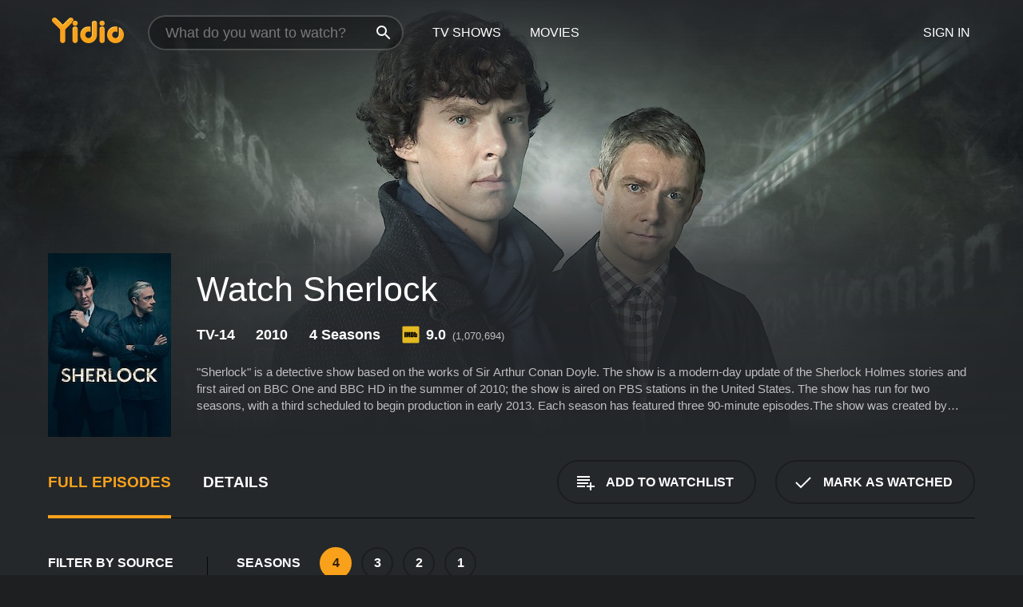

--- FILE ---
content_type: text/html; charset=UTF-8
request_url: https://www.yidio.com/show/sherlock
body_size: 11148
content:
<!doctype html>
<html  lang="en" xmlns:og="http://opengraphprotocol.org/schema/" xmlns:fb="http://www.facebook.com/2008/fbml">
<head prefix="og: http://ogp.me/ns# fb: http://ogp.me/ns/fb# video: http://ogp.me/ns/video#">
<title>Watch Sherlock Online - Full Episodes - All Seasons - Yidio</title>
<meta charset="utf-8" />
<meta http-equiv="X-UA-Compatible" content="IE=edge,chrome=1" />
<meta name="description" content="Watch Sherlock Full Episodes Online. Instantly find any Sherlock full episode available from all 4 seasons with videos, reviews, news and more!" />
<meta name="viewport" content="width=device-width, initial-scale=1, minimum-scale=1" />

 
 


<link href="https://fonts.googleapis.com" rel="preconnect">

<link rel="icon" href="//cfm.yidio.com/favicon-16.png" sizes="16x16"/>
<link rel="icon" href="//cfm.yidio.com/favicon-32.png" sizes="32x32"/>
<link rel="icon" href="//cfm.yidio.com/favicon-96.png" sizes="96x96"/>
<link rel="icon" href="//cfm.yidio.com/favicon-128.png" sizes="128x128"/>
<link rel="icon" href="//cfm.yidio.com/favicon-192.png" sizes="192x192"/>
<link rel="icon" href="//cfm.yidio.com/favicon-228.png" sizes="228x228"/>
<link rel="shortcut icon" href="//cfm.yidio.com/favicon-196.png" sizes="196x196"/>
<link rel="apple-touch-icon" href="//cfm.yidio.com/favicon-152.png" sizes="152x152"/>
<link rel="apple-touch-icon" href="//cfm.yidio.com/favicon-180.png" sizes="180x180"/>

<link rel="alternate" href="android-app://com.yidio.androidapp/yidio/show/6068" />
<link rel="alternate" href="ios-app://664306931/yidio/show/6068" />
<link href="https://www.yidio.com/show/sherlock" rel="canonical" />
<meta property="og:title" content="Sherlock"/> 
<meta property="og:url" content="https://www.yidio.com/show/sherlock"/> 
<meta property="og:image" content="//cfm.yidio.com/images/tv/6068/backdrop-1280x720.jpg"/> 
<meta property="fb:app_id" content="54975784392"/> 
<meta property="og:description" content="<p>"Sherlock" is a detective show based on the works of Sir Arthur Conan Doyle. The show is a modern-day update of the Sherlock Holmes stories and fir..."/> 
<meta property="og:site_name" content="Yidio"/> 
<meta property="og:type" content="video.tv_show" /> 



<script async src="https://www.googletagmanager.com/gtag/js?id=G-6PLMJX58PB"></script>

<script>
    /* ==================
        Global variables
       ================== */

	
	var globals={};
    
	var page = 'redesign/show';
	globals.page = 'redesign/show';
	
	var _bt = '';
    var baseUrl = 'https://www.yidio.com/';
    var cdnBaseUrl = '//cfm.yidio.com/';
    var appUrl = 'yidio://top-picks';
    var country = 'US';
    var fbAppId = '';
    var fbAppPerms = 'email,public_profile';
    var premiumUser = '';
	var user_premium_channels  = [];
	var MAIN_RANDOM_VARIABLE = "";
	var overlay_timer = 1000;
	var overlay_position = 200;
	var new_question_ads = 0;
	var new_movie_ads = 0;
	var new_links_ads = 0;
	var new_show_dir_ads = 0;
	var new_movie_dir_ads = 0;
	var random_gv = '';
	var yzd = '699141064608';
	globals.header_t_source = '';
	globals.utm_source = '';
	globals.utm_medium = '';
	globals.utm_campaign = '';
	globals.utm_term = '';
	globals.utm_content = '';
	globals.pid = '';
	globals.title = 'Sherlock';
    
	
	var src_tt = '1';
	
	
			globals.contentId = "6068";
				globals.header_all_utm_params = '';
					globals.link_id = "6068";
		
					

    /* =============================
        Initialize Google Analytics
       ============================= */
	
    window.dataLayer = window.dataLayer || []; function gtag() {dataLayer.push(arguments);}
	
    gtag('js', new Date());
	gtag('config', 'G-6PLMJX58PB');
    
    /* ==================
        GA Error logging
       ================== */
    
	window.onerror = function(message, file, line, col, error) {
		var gaCategory = 'Errors';
		if (typeof page != 'undefined' && page != '') gaCategory = 'Errors (' + page + ')';
		
		var url = window.location.href;
		var gaLabel = '[URL]: ' + url;
		if (file != '' && file != url) gaLabel += ' [File]: ' + file;
		if (error != 'undefined' && error != null) label += ' [Trace]: ' + error.stack;
		gaLabel += ' [User Agent]: ' + navigator.userAgent;
		
		gtag('event', '(' + line + '): ' + message, { 'event_category': gaCategory, 'event_label': gaLabel });
		console.log('[Error]: ' + message + ' ' + gaLabel);
	}
	
	/* =======================
	    Initialize Optimizely
	   ======================= */
    
    window['optimizely'] = window['optimizely'] || [];
    
	/* ===============================
	    Handle in-source image errors
	   =============================== */
	
	const onImgError = (event) => {
		event.target.classList.add('error');
	};
	
	const onImgLoad = (event) => {
		event.target.classList.add('loaded');
	};
	
    
	
			globals.user_id = 0;
	</script>




<script defer src="//cfm.yidio.com/redesign/js/main.js?version=188" crossorigin="anonymous"></script>

	<script defer src="//cfm.yidio.com/redesign/js/detail.js?version=59" crossorigin="anonymous"></script>









	<style>

		/* ========
		    Global
		   ======== */
		
		* {
			transition: none;
		}
		
		h1, h2, h3, h4, p, blockquote, figure, ol, ul {
			margin: 0;
			padding: 0;
		}
		
		a {
			color: inherit;
			transition-duration: 0;
		}
		
		a:visited {
			color: inherit;
		}
		
		a:not(.border), button, .button {
			color: inherit;
		}
		
		
		img[data-src],
		img[onerror] {
			opacity: 0;
		}
		
		img[onerror].loaded {
			opacity: 1;
		}
		
		img {
			max-width: 100%;
			height: auto;
		}
		
		button {
			background: none;
			border: 0;
			border-color: rgba(0,0,0,0);
			font: inherit;
			padding: 0;
		}
		
		main {
			padding-top: 82px;
		}
		
		body {
			opacity: 0;
			font: 16px/1 'Open Sans', sans-serif;
			font-weight: 400;
			margin: 0;
		}
		
		header {
			position: fixed;
			z-index: 50;
			width: 100%;
			height: 82px;
			box-sizing: border-box;
			color: white;
		}
		
		header nav {
			position: absolute;
			width: 100%;
			height: 100%;
			box-sizing: border-box;
			padding: 0 47px;
		}
		
		header nav li {
			height: 100%;
			position: relative;
			float: left;
		}
		
		header nav a {
			display: block;
			text-transform: uppercase;
			text-align: center;
			line-height: 82px;
			padding: 0 18px;
		}
		
		header nav li.selected a {
			color: #f9a11b;
		}
		
		header nav .logo svg {
			margin-top: 23px;
		}
		
		header nav .search {
			width: 320px;
			padding: 19px 0;
			margin: 0 18px 0 12px;
		}
		
		header nav .search .icon {
			position: absolute;
			top: 29px;
			right: 13px;
			z-index: 20;
			width: 24px;
			height: 24px;
		}
		
		header nav .search input {
			width: 100%;
			height: 44px;
			border: 0;
			box-sizing: border-box;
			font-size: 110%;
			font-weight: 300;
			margin-bottom: 18px;
		}
		
		header nav .account {
			position: absolute;
			right: 0;
		}
		
		header nav .account li {
			float: right;
		}
		
		header nav li.sign-in {
			margin-right: 48px;
		}
		
		header nav a .border {
			display: inline;
			border: 2px solid #f9a11b;
			padding: 6px 16px;
		}
		
		@media only screen and (min-width: 1920px) {
			
			.main-wrapper {
				max-width: 1920px;
				margin: 0 auto;
			}
			
		}
		
	</style>




	
		<style>

			/* ==============
			    Detail Pages
			   ============== */
			
			body {
				color: white;
			}
			
			.masthead {
				display: flex;
				flex-direction: column;
				justify-content: flex-end;
				position: relative;
				overflow: hidden;
				margin-top: -82px;
				padding-top: 82px;
				box-sizing: border-box;
				height: 76vh;
				max-height: 56.25vw;
				min-height: 450px;
				font-size: 1.2vw;
				color: white;
			}
			
			.masthead .background {
				display: block;
				position: absolute;
				top: 0;
				left: 0;
				width: 100%;
				height: 100%;
			}
			
			.masthead .content {
				display: flex;
				align-items: center;
				z-index: 10;
				padding: 10vw 60px 0 60px;
			}
			
			.masthead .poster {
				position: relative;
				flex-shrink: 0;
				margin-right: 2.5vw;
				height: 18vw;
				width: 12vw;
			}
			
			.masthead .details {
				padding: 2vw 0;
			}
			
			.masthead .details h1 {
				font-size: 280%;
				font-weight: 400;
				margin-top: -0.3vw;
			}
			
			.masthead .details .tagline {
				font-size: 160%;
				font-weight: 300;
				font-style: italic;
				margin-top: 1vw;
			}
			
			.masthead .details .attributes {
				display: flex;
				align-items: center;
				font-size: 120%;
				font-weight: 700;
				margin-top: 1.9vw;
			}
			
			.masthead .details .attributes li {
				display: flex;
				align-items: center;
				margin-right: 2.1vw;
			}
			
			.masthead .details .attributes .icon {
				width: 1.7vw;
				height: 1.7vw;
				margin-right: 0.6vw;
			}
			
			.masthead .details .description {
				display: -webkit-box;
				-webkit-box-orient: vertical;
				line-height: 1.4em;
				max-height: 4.2em;
				color: rgba(255,255,255,0.7);
				overflow: hidden;
				margin-top: 2vw;
				text-overflow: ellipsis;
			}
			
			nav.page {
				display: flex;
				margin: 12px 60px 48px 60px;
				border-bottom: 1px solid rgba(0,0,0,0.8);
				padding: 19px 0;
			}
			
			nav.page > div {
				display: flex;
				margin: -20px;
			}
			
			nav.page label {
				display: flex;
				align-items: center;
				margin: 0 20px;
				font-weight: 600;
				text-transform: uppercase;
			}
			
			nav.page .sections label {
				font-size: 120%;
			}
			
			input[name=section] {
				display: none;
			}
			
			input[name=section]:nth-child(1):checked ~ nav.page .sections label:nth-child(1),
			input[name=section]:nth-child(2):checked ~ nav.page .sections label:nth-child(2),
			input[name=section]:nth-child(3):checked ~ nav.page .sections label:nth-child(3) {
				color: #f9a11b;
				box-shadow: inset 0 -4px #f9a11b;
			}
			
			nav.page .actions {
				margin-left: auto;
				margin-right: -12px;
			}
			
			nav.page .button.border {
				margin: 18px 12px;
			}
			
			.page-content {
				display: flex;
				margin: 48px 60px;
			}
			
			.button.border {
				display: flex;
				align-items: center;
				text-transform: uppercase;
				font-weight: 600;
				border: 2px solid rgba(0,0,0,0.3);
				padding: 0 1vw;
			}
			
			.button.border .icon {
				display: flex;
				align-items: center;
				justify-content: center;
				width: 4vw;
				height: 4vw;
			}
			
			.episodes .seasons span {
				border: 2px solid rgba(0,0,0,0.3);
			}
			
			.episodes .seasons input.unavailable + span {
				color: rgba(255,255,255,0.2);
				background: rgba(0,0,0,0.3);
				border-color: rgba(0,0,0,0);
			}
			
			.episodes .seasons input:checked + span {
				color: rgba(0,0,0,0.8);
				background: #f9a11b;
				border-color: #f9a11b;
				cursor: default;
			}
			
			/* Display ads */
			
			.tt.display ins {
				display: block;
			}
			
			@media only screen and (min-width: 1025px) {
				.page-content .column:nth-child(2) .tt.display ins {
					width: 300px;
				}
			}
			
			@media only screen and (min-width: 1440px) {
				
				.masthead {
					font-size: 1.1em;
				}
				
				.masthead .content {
					padding: 144px 60px 0 60px;
				}
				
				.masthead .poster {
					margin-right: 36px;
					height: 270px;
					width: 180px;
				}
				
				.masthead .details {
					padding: 16px 0;
				}
				
				.masthead .details h1 {
					margin-top: -8px;
				}
				
				.masthead .details .tagline {
					margin-top: 16px;
				}
				
				.masthead .details .attributes {
					margin-top: 28px;
				}
				
				.masthead .details .attributes li {
					margin-right: 32px;
				}
				
				.masthead .details .attributes .icon {
					width: 24px;
					height: 24px;
					margin-right: 8px;
				}
				
				.masthead .details .attributes .imdb .count {
					font-size: 70%;
					font-weight: 400;
				}
				
				.masthead .details .description {
					max-width: 1200px;
					margin-top: 26px;
				}
				
				.button.border {
					padding: 0 16px;
				}
				
				.button.border .icon {
					width: 48px;
					height: 48px;
				}
				
			}
			
			@media only screen and (min-width: 1920px) {
				
				.masthead {
					max-height: 960px;
				}
				
			}

		</style>
	


<link rel="preload" href="https://fonts.googleapis.com/css?family=Open+Sans:300,400,600,700" media="print" onload="this.media='all'">

<link rel="stylesheet" href="//cfm.yidio.com/redesign/css/main.css?version=89" media="print" onload="this.media='all'">

	<link rel="stylesheet" href="//cfm.yidio.com/redesign/css/detail.css?version=29" media="print" onload="this.media='all'">
	<link rel="stylesheet" href="//cfm.yidio.com/mobile/css/video-js.css?version=2" media="print" onload="this.media='all'">




 
	<script>
		// Display page content when last CSS is loaded

		var css = document.querySelectorAll('link[rel=stylesheet]');
		var count = css.length;
		var lastCSS = css[count - 1];

		lastCSS.addEventListener('load', function() {
			document.querySelector('body').classList.add('css-loaded');
		});
	</script>



</head>
<body class="show" >
		
	

			<div class="main-wrapper">
			  	<header  class="transparent" >
                <nav>
					<ul class="main">
						<li class="logo"> 
							<a href="https://www.yidio.com/" title="Yidio">
								<img srcset="//cfm.yidio.com/redesign/img/logo-topnav-1x.png 1x, //cfm.yidio.com/redesign/img/logo-topnav-2x.png 2x" width="90" height="32" alt="Yidio" />
							</a>
						</li>
						                            <li class="search">
                                <div class="icon"></div>
                                <input type="text" autocomplete="off" placeholder="What do you want to watch?"/>
                            </li>
                            <li class="tv-shows">
                                <div class="highlight"></div>
                                <a href="https://www.yidio.com/tv-shows">TV Shows</a>
                            </li>
                            <li class="movies">
                                <div class="highlight"></div>
                                <a href="https://www.yidio.com/movies">Movies</a>
                            </li>
                           
					</ul>
					<ul class="account">
                   						<li class="sign-in">
							<div class="sign-in-link">Sign In</div>
						</li>
						                     
					</ul>
				</nav>
			</header>
			            <main>

        		<!-- For pure CSS page section selecting -->
		<input type="radio" id="episodes" name="section" value="episodes" checked>
				<input type="radio" id="details" name="section" value="details">		
		<div class="masthead">
			<div class="content">
				<div class="poster show">
					
                    <img src="https://cfm.yidio.com/images/tv/6068/poster-180x270.jpg" srcset="https://cfm.yidio.com/images/tv/6068/poster-180x270.jpg 1x, https://cfm.yidio.com/images/tv/6068/poster-360x540.jpg 2x" alt="Sherlock" crossOrigin="anonymous"/>
				                </div>
				<div class="details">
					<h1>Watch Sherlock</h1>
					                    <ul class="attributes">
						<li>TV-14</li>						<li>2010</li>						<li>4 Seasons</li>						                        <li class="imdb">
							<svg class="icon" xmlns="http://www.w3.org/2000/svg" xmlns:xlink="http://www.w3.org/1999/xlink" width="24" height="24" viewBox="0 0 24 24"><path d="M0 0h24v24H0z" fill="rgba(0,0,0,0)"/><path d="M21.946.5H2.054A1.65 1.65 0 0 0 .501 2.029L.5 21.946a1.64 1.64 0 0 0 1.491 1.551.311.311 0 0 0 .043.003h19.932a.396.396 0 0 0 .042-.002 1.65 1.65 0 0 0 1.492-1.637V2.14A1.648 1.648 0 0 0 21.982.502L21.946.5z" fill="#e5b922"/><path d="M3.27 8.416h1.826v7.057H3.27zm5.7 0l-.42 3.3-.48-3.3H5.713v7.057H7.3l.006-4.66.67 4.66h1.138l.643-4.763v4.763h1.592V8.416zm5.213 7.057a5.116 5.116 0 0 0 .982-.071 1.18 1.18 0 0 0 .546-.254.924.924 0 0 0 .311-.5 5.645 5.645 0 0 0 .098-1.268v-2.475a8.333 8.333 0 0 0-.071-1.345 1.224 1.224 0 0 0-.3-.617 1.396 1.396 0 0 0-.715-.404 7.653 7.653 0 0 0-1.696-.123h-1.365v7.057zm.02-5.783a.273.273 0 0 1 .136.195 3.079 3.079 0 0 1 .033.617v2.736a2.347 2.347 0 0 1-.091.858c-.06.1-.22.163-.48.163V9.625a.839.839 0 0 1 .404.066zm2.535-1.274v7.057h1.645l.1-.448a1.528 1.528 0 0 0 .494.41 1.658 1.658 0 0 0 .649.13 1.209 1.209 0 0 0 .747-.227 1.007 1.007 0 0 0 .402-.539 4.108 4.108 0 0 0 .085-.943v-1.982a6.976 6.976 0 0 0-.033-.832.988.988 0 0 0-.163-.402.967.967 0 0 0-.409-.319 1.673 1.673 0 0 0-.631-.111 1.842 1.842 0 0 0-.656.123 1.556 1.556 0 0 0-.487.383v-2.3zm2.372 5.35a2.417 2.417 0 0 1-.052.643c-.032.1-.18.137-.292.137a.212.212 0 0 1-.214-.129 1.818 1.818 0 0 1-.058-.598v-1.87a2.042 2.042 0 0 1 .052-.598.204.204 0 0 1 .208-.117c.1 0 .26.04.298.137a1.775 1.775 0 0 1 .059.578z" fill="#010101"/></svg>
							<div class="score">9.0<span class="count">&nbsp;&nbsp;(1,070,694)</span></div>
						</li>					</ul>
                                        					<div class="description">
						<div class="container">
						<p>"Sherlock" is a detective show based on the works of Sir Arthur Conan Doyle. The show is a modern-day update of the Sherlock Holmes stories and first aired on BBC One and BBC HD in the summer of 2010; the show is aired on PBS stations in the United States. The show has run for two seasons, with a third scheduled to begin production in early 2013. Each season has featured three 90-minute episodes.</p><p>The show was created by Steven Moffat and Mark Gatiss, who are also the executive producers. Moffat and Gatiss also write one episode each per season, as does Steve Thompson. Each episode is based on one of the original Sherlock Holmes stories. Although each episode features many similarities to the original story, the details of the plot and the ending are often changed, keeping even devoted fans of the original stories guessing.</p><p>The title role of Sherlock Holmes is played by Benedict Cumberbatch, whose other film credits include "Hawking,""Amazing Grace," and "Atonement." His work in "Atonement" drew the attention of Moffat and Gatiss, who targeted Cumberbatch for the role. Cumberbatch has drawn praise for his portrayal of the cold and calculating Holmes; his performance caused the writers to change the character for the second series to more effectively make use of his skills.</p><p>Dr. Watson, Holmes' faithful companion, is played by Martin Freeman. His other credits include "The Office,""The Hitchhiker's Guide to the Galaxy," and "Love Actually." In this modern update, Watson is a veteran from the Afghanistan conflict who struggles to adapt to life away from combat. The friendship between Watson and Holmes is a recurring theme throughout the show. Freeman won the BAFTA award for Best Supporting Actor for his work as Watson.</p><p>Andrew Scott plays Jim Moriarty, Holmes' archenemy. Scott has also appeared in "Lennon Naked,""Dead Bodies," and "My Life in Film." In casting Scott, the creators of Sherlock stated that they wanted to break the mold of Moriarty as a dull and posh villain. Scott has been praised for his portrayal of the manic and psychotic Moriarty and won the 2012 BAFTA award for Best Supporting Actor for his portrayal of Moriarty.</p><p>Rounding out the cast are Una Stubbs as Mrs. Hudson, the landlady of 221B Baker Street; Rupert Graves as Detective Inspector Greg Lestrade; and series co-creator Mark Gatiss as Mycroft Holmes, Sherlock's well-connected older brother.</p>
													<p>Sherlock is a  series that ran for 4  seasons (13  episodes) between October 24, 2010 and  on BBC America</p>
												</div>
					</div>
                    				</div>
			</div>
			<div class="background ">				<img src="//cfm.yidio.com/images/tv/6068/backdrop-1280x720.jpg" width="100%" alt="Sherlock" crossOrigin="anonymous"/>			</div>
		</div>

		<nav class="page">
			<div class="sections">
				<label for="episodes">Full Episodes</label>
								 <label for="details">Details</label>			</div>
			<div class="actions">
				<button type="button" class="button border action watchlist" data-type="show" data-id="6068">
					<div class="icon"></div>
					<div class="label">Add to Watchlist</div>
				</button>
				<button type="button" class="button border action watched" data-type="show" data-id="6068">
					<div class="icon"></div>
					<div class="label">Mark as Watched</span>
				</button>
			</div>
		</nav>
		 
		<div class="page-content">
			<div class="column">
				<section class="episodes">
					<div class="source-filter">
						<div class="title">Filter by Source</div>
						<div class="source-list">
							<label for="free">
				         	<input type="checkbox" name="source" id="free" value="free">
				         	<span>Free</span>
				         </label><label for="pay">
				         	<input type="checkbox" name="source" id="pay" value="pay">
				         	<span>Rent or Buy</span>
				         </label><label for="sub">
				         	<input type="checkbox" name="source" id="sub" value="sub">
				         	<span>Subscription</span>
				         </label><hr><label for="apple-tv-channels">
				<input type="checkbox" name="source" id="apple-tv-channels" value="381">
				<span>Apple TV Channels</span>
			 </label>
			 <style>
				 input#apple-tv-channels:hover { border-color: #43d1f7; }
				input#apple-tv-channels:hover + span { color: #43d1f7; }
				input#apple-tv-channels:checked { border-color: #43d1f7; background: #43d1f7; }
				 input#apple-tv-channels:checked + span { color: #43d1f7; }
			 </style ><label for="prime-video">
				<input type="checkbox" name="source" id="prime-video" value="64">
				<span>Prime Video</span>
			 </label>
			 <style>
				 input#prime-video:hover { border-color: #00a7e0; }
				input#prime-video:hover + span { color: #00a7e0; }
				input#prime-video:checked { border-color: #00a7e0; background: #00a7e0; }
				 input#prime-video:checked + span { color: #00a7e0; }
			 </style ><label for="netflix">
				<input type="checkbox" name="source" id="netflix" value="12">
				<span>Netflix</span>
			 </label>
			 <style>
				 input#netflix:hover { border-color: #b9090b; }
				input#netflix:hover + span { color: #b9090b; }
				input#netflix:checked { border-color: #b9090b; background: #b9090b; }
				 input#netflix:checked + span { color: #b9090b; }
			 </style ><label for="amazon">
				<input type="checkbox" name="source" id="amazon" value="16">
				<span>Amazon</span>
			 </label>
			 <style>
				 input#amazon:hover { border-color: #8dc03d; }
				input#amazon:hover + span { color: #8dc03d; }
				input#amazon:checked { border-color: #8dc03d; background: #8dc03d; }
				 input#amazon:checked + span { color: #8dc03d; }
			 </style ><label for="hulu">
				<input type="checkbox" name="source" id="hulu" value="65">
				<span>Hulu</span>
			 </label>
			 <style>
				 input#hulu:hover { border-color: #1CE783; }
				input#hulu:hover + span { color: #1CE783; }
				input#hulu:checked { border-color: #1CE783; background: #1CE783; }
				 input#hulu:checked + span { color: #1CE783; }
			 </style ><label for="crackle">
				<input type="checkbox" name="source" id="crackle" value="2">
				<span>Crackle</span>
			 </label>
			 <style>
				 input#crackle:hover { border-color: #ff6801; }
				input#crackle:hover + span { color: #ff6801; }
				input#crackle:checked { border-color: #ff6801; background: #ff6801; }
				 input#crackle:checked + span { color: #ff6801; }
			 </style ><label for="pbs">
				<input type="checkbox" name="source" id="pbs" value="45">
				<span>PBS</span>
			 </label>
			 <style>
				 input#pbs:hover { border-color: #0097e8; }
				input#pbs:hover + span { color: #0097e8; }
				input#pbs:checked { border-color: #0097e8; background: #0097e8; }
				 input#pbs:checked + span { color: #0097e8; }
			 </style ><label for="fandango-at-home">
				<input type="checkbox" name="source" id="fandango-at-home" value="66">
				<span>Fandango at Home</span>
			 </label>
			 <style>
				 input#fandango-at-home:hover { border-color: #007fd5; }
				input#fandango-at-home:hover + span { color: #007fd5; }
				input#fandango-at-home:checked { border-color: #007fd5; background: #007fd5; }
				 input#fandango-at-home:checked + span { color: #007fd5; }
			 </style ><label for="microsoft-movies-tv">
				<input type="checkbox" name="source" id="microsoft-movies-tv" value="340">
				<span>Microsoft Movies & TV</span>
			 </label>
			 <style>
				 input#microsoft-movies-tv:hover { border-color: #0076db; }
				input#microsoft-movies-tv:hover + span { color: #0076db; }
				input#microsoft-movies-tv:checked { border-color: #0076db; background: #0076db; }
				 input#microsoft-movies-tv:checked + span { color: #0076db; }
			 </style ><label for="google-play">
				<input type="checkbox" name="source" id="google-play" value="4">
				<span>Google Play</span>
			 </label>
			 <style>
				 input#google-play:hover { border-color: #ef3b3c; }
				input#google-play:hover + span { color: #ef3b3c; }
				input#google-play:checked { border-color: #ef3b3c; background: #ef3b3c; }
				 input#google-play:checked + span { color: #ef3b3c; }
			 </style ><label for="apple-tv-store">
				<input type="checkbox" name="source" id="apple-tv-store" value="19">
				<span>Apple TV Store</span>
			 </label>
			 <style>
				 input#apple-tv-store:hover { border-color: #43d1f7; }
				input#apple-tv-store:hover + span { color: #43d1f7; }
				input#apple-tv-store:checked { border-color: #43d1f7; background: #43d1f7; }
				 input#apple-tv-store:checked + span { color: #43d1f7; }
			 </style >
						</div>
					</div>
					<div class="results">
						<!-- Hidden ad used for cloning on episode expansion -->
						
                        
						<div class="seasons">
							<div class="title">Seasons</div>
							<div class="season-list"><label for="s4">
									<input type="radio" id="s4" name="season" value="4" checked>
									<span>4</span>
								</label><label for="s3">
									<input type="radio" id="s3" name="season" value="3">
									<span>3</span>
								</label><label for="s2">
									<input type="radio" id="s2" name="season" value="2">
									<span>2</span>
								</label><label for="s1">
									<input type="radio" id="s1" name="season" value="1">
									<span>1</span>
								</label></div>
						</div>
						<div class="episodes"><div class="episode" id="967845">
								<div class="summary">
									<div class="image"><img loading="lazy" src="//cfm.yidio.com/images/tv/6068/967845/episode-image-160x90.jpg" alt="The Final Problem" onerror="onImgError(event)" onload="onImgLoad(event)"></div>
									<div class="text">
										<div class="title"><span class="number">3</span>. <span class="name">The Final Problem</span></div>
										<div class="attributes">January 15, 2017</div>
									</div>
								</div>
								<div class="more-info">
									<div class="description">Long buried secrets finally catch up with the Baker Street duo. Someone has been playing a very long game indeed and Sherlock and John Watson face their greatest ever challenge. Is the game finally over?</div>
								</div>
							</div><div class="episode" id="967844">
								<div class="summary">
									<div class="image"><img loading="lazy" src="//cfm.yidio.com/images/tv/6068/967844/episode-image-160x90.jpg" alt="The Lying Detective" onerror="onImgError(event)" onload="onImgLoad(event)"></div>
									<div class="text">
										<div class="title"><span class="number">2</span>. <span class="name">The Lying Detective</span></div>
										<div class="attributes">January 8, 2017</div>
									</div>
								</div>
								<div class="more-info">
									<div class="description">Sherlock faces perhaps the most chilling enemy of his long career: the powerful and seemingly unassailable Culverton Smith - a man with a very dark secret indeed.</div>
								</div>
							</div><div class="episode" id="967847">
								<div class="summary">
									<div class="image"><img loading="lazy" src="//cfm.yidio.com/images/tv/6068/967847/episode-image-160x90.jpg" alt="The Six Thatchers" onerror="onImgError(event)" onload="onImgLoad(event)"></div>
									<div class="text">
										<div class="title"><span class="number">1</span>. <span class="name">The Six Thatchers</span></div>
										<div class="attributes">January 1, 2017</div>
									</div>
								</div>
								<div class="more-info">
									<div class="description">One mysterious case in particular baffles Scotland Yard - but Sherlock is more interested in a seemingly-trivial detail. Why is someone destroying busts of the late Prime Minister Margaret Thatcher? Is there a madman on the loose? Or is there a much darker purpose at work?</div>
								</div>
							</div></div>
					</div>
				</section>
								                <section class="details">
					                     <div class="description">
						<div class="name">Description</div>
						<div class="value"></div>
					</div>
															<div class="where-to-watch">
							<div class="name">Where to Watch Sherlock</div>
							<div class="value">
							Sherlock is available for streaming on the BBC America website, both individual episodes and full seasons. You can also watch Sherlock on demand at Apple TV Channels, Prime Video, Netflix, Amazon, Hulu, PBS, Fandango at Home, Microsoft Movies & TV, Google Play, Apple TV Store and Crackle.
							</div>
						</div>
					                    					<ul class="links">
						                        <li>
							<div class="name">Genres</div>
							<div class="value">
								<a href="https://www.yidio.com/category/crime" title="Crime">Crime</a><a href="https://www.yidio.com/category/drama" title="Drama">Drama</a>
							</div>
						</li>
                                                						<li>
							<div class="name">Cast</div>
							<div class="value">
								<div>Rupert Graves</div><div>Louise Brealey</div><div>Mark Gatiss</div><div>Vinette Robinson</div><div>Zoe Telford</div>
							</div>
						</li>
                                                						<li>
							<div class="name">Channel</div>
							<div class="value">
								<a href="https://www.yidio.com/channel/bbc-america" title="BBC America">BBC America</a>
							</div>
						</li>
                        					</ul>
					                    					<ul class="attributes">
						                        <li>
							<div class="name">Premiere Date</div>
							<div class="value">October 24, 2010</div>
						</li>
                                                						<li>
							<div class="name">IMDB Rating</div>
							<div class="value">9.0<span class="count">&nbsp;&nbsp;(1,070,694)</span></div>
						</li>
                        					</ul>
                    				</section>
                			</div>
					</div>
				<div class="browse-sections recommendations">
			<section>
						<div class="title">If You Like Sherlock, Then Try...</div>
						<div class="slideshow poster-slideshow">
						<a class="show" href="https://www.yidio.com/show/doctor-who-2005" title="Doctor Who (2005)">
					<div class="poster"><img class="poster" loading="lazy" src="//cfm.yidio.com/images/tv/6882/poster-193x290.jpg" width="100%" alt=""></div>
					<div class="content"><div class="title">Doctor Who (2005)</div></div>
					</a><a class="show" href="https://www.yidio.com/show/masterpiece" title="Masterpiece">
					<div class="poster"><img class="poster" loading="lazy" src="//cfm.yidio.com/images/tv/2767/poster-193x290.jpg" width="100%" alt=""></div>
					<div class="content"><div class="title">Masterpiece</div></div>
					</a><a class="show" href="https://www.yidio.com/show/murdoch-mysteries" title="Murdoch Mysteries">
					<div class="poster"><img class="poster" loading="lazy" src="//cfm.yidio.com/images/tv/5255/poster-193x290.jpg" width="100%" alt=""></div>
					<div class="content"><div class="title">Murdoch Mysteries</div></div>
					</a><a class="show" href="https://www.yidio.com/show/elementary" title="Elementary">
					<div class="poster"><img class="poster" loading="lazy" src="//cfm.yidio.com/images/tv/19511/poster-193x290.jpg" width="100%" alt=""></div>
					<div class="content"><div class="title">Elementary</div></div>
					</a><a class="show" href="https://www.yidio.com/show/midsomer-murders" title="Midsomer Murders">
					<div class="poster"><img class="poster" loading="lazy" src="//cfm.yidio.com/images/tv/2776/poster-193x290.jpg" width="100%" alt=""></div>
					<div class="content"><div class="title">Midsomer Murders</div></div>
					</a><a class="show" href="https://www.yidio.com/show/grimm" title="Grimm">
					<div class="poster"><img class="poster" loading="lazy" src="//cfm.yidio.com/images/tv/7050/poster-193x290.jpg" width="100%" alt=""></div>
					<div class="content"><div class="title">Grimm</div></div>
					</a><a class="show" href="https://www.yidio.com/show/downton-abbey" title="Downton Abbey">
					<div class="poster"><img class="poster" loading="lazy" src="//cfm.yidio.com/images/tv/16967/poster-193x290.jpg" width="100%" alt=""></div>
					<div class="content"><div class="title">Downton Abbey</div></div>
					</a><a class="show" href="https://www.yidio.com/show/doctor-who-christmas-specials" title="Doctor Who Christmas Specials">
					<div class="poster"><img class="poster" loading="lazy" src="//cfm.yidio.com/images/tv/19351/poster-193x290.jpg" width="100%" alt=""></div>
					<div class="content"><div class="title">Doctor Who Christmas Specials</div></div>
					</a><a class="show" href="https://www.yidio.com/show/westworld" title="Westworld">
					<div class="poster"><img class="poster" loading="lazy" src="//cfm.yidio.com/images/tv/28563/poster-193x290.jpg" width="100%" alt=""></div>
					<div class="content"><div class="title">Westworld</div></div>
					</a><a class="show" href="https://www.yidio.com/show/black-sails" title="Black Sails">
					<div class="poster"><img class="poster" loading="lazy" src="//cfm.yidio.com/images/tv/20746/poster-193x290.jpg" width="100%" alt=""></div>
					<div class="content"><div class="title">Black Sails</div></div>
					</a><a class="show" href="https://www.yidio.com/show/miss-fishers-murder-mysteries" title="Miss Fisher's Murder Mysteries">
					<div class="poster"><img class="poster" loading="lazy" src="//cfm.yidio.com/images/tv/21983/poster-193x290.jpg" width="100%" alt=""></div>
					<div class="content"><div class="title">Miss Fisher's Murder Mysteries</div></div>
					</a>
						</div>
						</section><section>
						<div class="title">Top TV Shows</div>
						<div class="slideshow poster-slideshow">
						<a class="show" href="https://www.yidio.com/show/yo-gabba-gabba" title="Yo Gabba Gabba">
					<div class="poster"><img class="poster" loading="lazy" src="//cfm.yidio.com/images/tv/5431/poster-193x290.jpg" width="100%" alt=""></div>
					<div class="content"><div class="title">Yo Gabba Gabba</div></div>
					</a><a class="show" href="https://www.yidio.com/show/it-welcome-to-derry" title="IT: Welcome to Derry">
					<div class="poster"><img class="poster" loading="lazy" src="//cfm.yidio.com/images/tv/120549/poster-193x290.jpg" width="100%" alt=""></div>
					<div class="content"><div class="title">IT: Welcome To Derry</div></div>
					</a><a class="show" href="https://www.yidio.com/show/fraggle-rock" title="Fraggle Rock">
					<div class="poster"><img class="poster" loading="lazy" src="//cfm.yidio.com/images/tv/4389/poster-193x290.jpg" width="100%" alt=""></div>
					<div class="content"><div class="title">Fraggle Rock</div></div>
					</a><a class="show" href="https://www.yidio.com/show/american-monster" title="American Monster">
					<div class="poster"><img class="poster" loading="lazy" src="//cfm.yidio.com/images/tv/39810/poster-193x290.jpg" width="100%" alt=""></div>
					<div class="content"><div class="title">American Monster</div></div>
					</a><a class="show" href="https://www.yidio.com/show/euphoria" title="Euphoria">
					<div class="poster"><img class="poster" loading="lazy" src="//cfm.yidio.com/images/tv/56048/poster-193x290.jpg" width="100%" alt=""></div>
					<div class="content"><div class="title">Euphoria</div></div>
					</a><a class="show" href="https://www.yidio.com/show/carpool-karaoke" title="Carpool Karaoke">
					<div class="poster"><img class="poster" loading="lazy" src="//cfm.yidio.com/images/tv/40389/poster-193x290.jpg" width="100%" alt=""></div>
					<div class="content"><div class="title">Carpool Karaoke</div></div>
					</a><a class="show" href="https://www.yidio.com/show/the-rookie" title="The Rookie">
					<div class="poster"><img class="poster" loading="lazy" src="//cfm.yidio.com/images/tv/49461/poster-193x290.jpg" width="100%" alt=""></div>
					<div class="content"><div class="title">The Rookie</div></div>
					</a><a class="show" href="https://www.yidio.com/show/jeopardy" title="Jeopardy!">
					<div class="poster"><img class="poster" loading="lazy" src="//cfm.yidio.com/images/tv/6263/poster-193x290.jpg" width="100%" alt=""></div>
					<div class="content"><div class="title">Jeopardy!</div></div>
					</a><a class="show" href="https://www.yidio.com/show/the-view" title="The View">
					<div class="poster"><img class="poster" loading="lazy" src="//cfm.yidio.com/images/tv/585/poster-193x290.jpg" width="100%" alt=""></div>
					<div class="content"><div class="title">The View</div></div>
					</a><a class="show" href="https://www.yidio.com/show/landman" title="Landman">
					<div class="poster"><img class="poster" loading="lazy" src="//cfm.yidio.com/images/tv/74572/poster-193x290.jpg" width="100%" alt=""></div>
					<div class="content"><div class="title">Landman</div></div>
					</a><a class="show" href="https://www.yidio.com/show/sesame-street" title="Sesame Street">
					<div class="poster"><img class="poster" loading="lazy" src="//cfm.yidio.com/images/tv/2763/poster-193x290.jpg" width="100%" alt=""></div>
					<div class="content"><div class="title">Sesame Street</div></div>
					</a>
						</div>
						</section><section>
						<div class="title">Also on BBC America</div>
						<div class="slideshow poster-slideshow">
						<a class="show" href="https://www.yidio.com/show/all-creatures-great-and-small" title="All Creatures Great and Small">
					<div class="poster"><img class="poster" loading="lazy" src="//cfm.yidio.com/images/tv/7157/poster-193x290.jpg" width="100%" alt=""></div>
					<div class="content"><div class="title">All Creatures Great And Small</div></div>
					</a><a class="show" href="https://www.yidio.com/show/dirk-gentlys-holistic-detective-agency" title="Dirk Gently's Holistic Detective Agency">
					<div class="poster"><img class="poster" loading="lazy" src="//cfm.yidio.com/images/tv/32196/poster-193x290.jpg" width="100%" alt=""></div>
					<div class="content"><div class="title">Dirk Gently's Holistic Detective Agency</div></div>
					</a><a class="show" href="https://www.yidio.com/show/as-time-goes-by" title="As Time Goes By">
					<div class="poster"><img class="poster" loading="lazy" src="//cfm.yidio.com/images/tv/6868/poster-193x290.jpg" width="100%" alt=""></div>
					<div class="content"><div class="title">As Time Goes By</div></div>
					</a><a class="show" href="https://www.yidio.com/show/last-of-the-summer-wine" title="Last of the Summer Wine">
					<div class="poster"><img class="poster" loading="lazy" src="//cfm.yidio.com/images/tv/6698/poster-193x290.jpg" width="100%" alt=""></div>
					<div class="content"><div class="title">Last Of The Summer Wine</div></div>
					</a><a class="show" href="https://www.yidio.com/show/the-vicar-of-dibley" title="The Vicar of Dibley">
					<div class="poster"><img class="poster" loading="lazy" src="//cfm.yidio.com/images/tv/7434/poster-193x290.jpg" width="100%" alt=""></div>
					<div class="content"><div class="title">The Vicar Of Dibley</div></div>
					</a><a class="show" href="https://www.yidio.com/show/thirteen" title="Thirteen">
					<div class="poster"><img class="poster" loading="lazy" src="//cfm.yidio.com/images/tv/32538/poster-193x290.jpg" width="100%" alt=""></div>
					<div class="content"><div class="title">Thirteen</div></div>
					</a><a class="show" href="https://www.yidio.com/show/doctor-foster" title="Doctor Foster">
					<div class="poster"><img class="poster" loading="lazy" src="//cfm.yidio.com/images/tv/32572/poster-193x290.jpg" width="100%" alt=""></div>
					<div class="content"><div class="title">Doctor Foster</div></div>
					</a><a class="show" href="https://www.yidio.com/show/gavin-and-stacey" title="Gavin and Stacey">
					<div class="poster"><img class="poster" loading="lazy" src="//cfm.yidio.com/images/tv/4866/poster-193x290.jpg" width="100%" alt=""></div>
					<div class="content"><div class="title">Gavin And Stacey</div></div>
					</a><a class="show" href="https://www.yidio.com/show/killing-eve" title="Killing Eve">
					<div class="poster"><img class="poster" loading="lazy" src="//cfm.yidio.com/images/tv/44526/poster-193x290.jpg" width="100%" alt=""></div>
					<div class="content"><div class="title">Killing Eve</div></div>
					</a><a class="show" href="https://www.yidio.com/show/orphan-black" title="Orphan Black">
					<div class="poster"><img class="poster" loading="lazy" src="//cfm.yidio.com/images/tv/20947/poster-193x290.jpg" width="100%" alt=""></div>
					<div class="content"><div class="title">Orphan Black</div></div>
					</a><a class="show" href="https://www.yidio.com/show/atlantis" title="Atlantis">
					<div class="poster"><img class="poster" loading="lazy" src="//cfm.yidio.com/images/tv/23175/poster-193x290.jpg" width="100%" alt=""></div>
					<div class="content"><div class="title">Atlantis</div></div>
					</a>
						</div>
						</section>
		</div>
       </main>
        <footer>
      <div class="links">
        <nav class="main">
          <ul class="first-line">
            <li><a href="https://www.yidio.com/">Home</a></li>
            <li><a href="https://www.yidio.com/tv-shows">Top Shows</a></li>
            <li><a href="https://www.yidio.com/movies">Top Movies</a></li>
            <li><a href="https://help.yidio.com/support/home" rel="noopener noreferrer">Help</a></li>
            <li><a href="https://www.yidio.com/app/">Download App</a></li>
            <li><a href="https://www.yidio.com/aboutus">About</a></li>	
            <li><a href="https://www.yidio.com/jobs">Careers</a></li>
          </ul>
          <ul class="second-line">
            <li><span>&copy; 2026 Yidio LLC</span></li>
            <li><a href="https://www.yidio.com/privacy">Privacy Policy</a></li>
            <li><a href="https://www.yidio.com/tos">Terms of Use</a></li>
            <li><a href="https://www.yidio.com/tos#copyright">DMCA</a></li>
          </ul>
        </nav>
        <nav class="social">
          <ul>
            <li><a class="facebook" title="Facebook" href="https://www.facebook.com/Yidio" target="_blank" rel="noopener noreferrer"></a></li>
            <li><a class="twitter" title="Twitter" href="https://twitter.com/yidio" target="_blank" rel="noopener noreferrer"></a></li>
          </ul>
        </nav>
      </div>
    </footer>
        
    </div>
    
        
    <script type="application/ld+json">
{
  "@context": "http://schema.org",
  "@type": "TVSeries",
  "name": "Sherlock",
  "url": "https://www.yidio.com/show/sherlock",
  "description": "\"Sherlock\" is a detective show based on the works of Sir Arthur Conan Doyle. The show is a modern-day update of the Sherlock Holmes stories and first aired on BBC One and BBC HD in the summer of 2010; the show is aired on PBS stations in the United States. The show has run for two seasons, with a third scheduled to begin production in early 2013. Each season has featured three 90-minute episodes.The show was created by Steven Moffat and Mark Gatiss, who are also the executive producers. Moffat and Gatiss also write one episode each per season, as does Steve Thompson. Each episode is based on one of the original Sherlock Holmes stories. Although each episode features many similarities to the original story, the details of the plot and the ending are often changed, keeping even devoted fans of the original stories guessing.The title role of Sherlock Holmes is played by Benedict Cumberbatch, whose other film credits include \"Hawking,\"\"Amazing Grace,\" and \"Atonement.\" His work in \"Atonement\" drew the attention of Moffat and Gatiss, who targeted Cumberbatch for the role. Cumberbatch has drawn praise for his portrayal of the cold and calculating Holmes; his performance caused the writers to change the character for the second series to more effectively make use of his skills.Dr. Watson, Holmes' faithful companion, is played by Martin Freeman. His other credits include \"The Office,\"\"The Hitchhiker's Guide to the Galaxy,\" and \"Love Actually.\" In this modern update, Watson is a veteran from the Afghanistan conflict who struggles to adapt to life away from combat. The friendship between Watson and Holmes is a recurring theme throughout the show. Freeman won the BAFTA award for Best Supporting Actor for his work as Watson.Andrew Scott plays Jim Moriarty, Holmes' archenemy. Scott has also appeared in \"Lennon Naked,\"\"Dead Bodies,\" and \"My Life in Film.\" In casting Scott, the creators of Sherlock stated that they wanted to break the mold of Moriarty as a dull and posh villain. Scott has been praised for his portrayal of the manic and psychotic Moriarty and won the 2012 BAFTA award for Best Supporting Actor for his portrayal of Moriarty.Rounding out the cast are Una Stubbs as Mrs. Hudson, the landlady of 221B Baker Street; Rupert Graves as Detective Inspector Greg Lestrade; and series co-creator Mark Gatiss as Mycroft Holmes, Sherlock's well-connected older brother.",
  "dateCreated": "2010-10-24"
  ,"contentRating": "TV-14" 
  ,"aggregateRating":[{
  	"@type":"AggregateRating",
		"ratingCount": "1070694",
		"ratingValue":	"9.0",
		"bestRating": "10",
		"worstRating": "0"	
  }]
   ,"actor": [{"@type":"Person","name": "Rupert GravesLouise BrealeyMark GatissVinette RobinsonZoe Telford"}]
  ,"genre":["Crime","Drama"]
  ,"productionCompany": [{"@type":"Organization","name": "BBC America"}]
  ,"image": "https://cfm.yidio.com/images/tv/6068/poster-193x290.jpg"
  ,"numberOfEpisodes": "13","containsSeason": [{"@type":"TVSeason","seasonNumber": "4","numberOfEpisodes": "3","episode":[{"@type":"TVEpisode","episodeNumber": "3","name": "The Final Problem","datePublished": "2017-01-15"},{"@type":"TVEpisode","episodeNumber": "2","name": "The Lying Detective","datePublished": "2017-01-08"},{"@type":"TVEpisode","episodeNumber": "1","name": "The Six Thatchers","datePublished": "2017-01-01"}]},{"@type":"TVSeason","seasonNumber": "3","numberOfEpisodes": "4","episode":[{"@type":"TVEpisode","episodeNumber": "4","name": "The Abominable Bride","datePublished": "2016-01-01"},{"@type":"TVEpisode","episodeNumber": "3","name": "His Last Vow","datePublished": "2014-02-02"},{"@type":"TVEpisode","episodeNumber": "2","name": "The Sign of Three","datePublished": "2014-01-26"},{"@type":"TVEpisode","episodeNumber": "1","name": "The Empty Hearse","datePublished": "2014-01-19"}]},{"@type":"TVSeason","seasonNumber": "2","numberOfEpisodes": "3","episode":[{"@type":"TVEpisode","episodeNumber": "3","name": "The Reichenbach Fall","datePublished": "2012-05-20"},{"@type":"TVEpisode","episodeNumber": "2","name": "The Hounds of Baskerville","datePublished": "2012-01-08"},{"@type":"TVEpisode","episodeNumber": "1","name": "A Scandal in Belgravia","datePublished": "2012-01-01"}]},{"@type":"TVSeason","seasonNumber": "1","numberOfEpisodes": "3","episode":[{"@type":"TVEpisode","episodeNumber": "3","name": "The Great Game","datePublished": "2010-11-07"},{"@type":"TVEpisode","episodeNumber": "2","name": "The Blind Banker","datePublished": "2010-10-31"},{"@type":"TVEpisode","episodeNumber": "1","name": "A Study in Pink","datePublished": "2010-10-24"}]}]
}
</script>
    <script type="application/ld+json">
{
"@context": "https://schema.org",
"@type": "BreadcrumbList",
"itemListElement": [{
"@type": "ListItem",
"position": 1,
"item": {
"@id": "https://www.yidio.com/",
"name": "Home"
}
},{
"@type": "ListItem",
"position": 2,
"item": {
"@id": "https://www.yidio.com/tv-shows/",
"name": "TV Shows"
}
},{
"@type": "ListItem",
"position": 3,
"item": {
"name": "Sherlock"
}
}]
}
</script>
     
    <!-- Facebook Pixel Code -->
    <script>
    !function(f,b,e,v,n,t,s){if(f.fbq)return;n=f.fbq=function(){n.callMethod?
    n.callMethod.apply(n,arguments):n.queue.push(arguments)};if(!f._fbq)f._fbq=n;
    n.push=n;n.loaded=!0;n.version='2.0';n.queue=[];t=b.createElement(e);t.async=!0;
    t.src=v;s=b.getElementsByTagName(e)[0];s.parentNode.insertBefore(t,s)}(window,
    document,'script','https://connect.facebook.net/en_US/fbevents.js');
    fbq('init', '772716306073427'); // Insert your pixel ID here.
    fbq('track', 'PageView');
    </script>
    <noscript><img height="1" width="1" style="display:none"
    src="https://www.facebook.com/tr?id=772716306073427&ev=PageView&noscript=1"
    /></noscript>
    <!-- DO NOT MODIFY -->
    <!-- End Facebook Pixel Code -->
    
          
        <!-- Reddit Pixel -->
        <script>
        !function(w,d){if(!w.rdt){var p=w.rdt=function(){p.sendEvent?p.sendEvent.apply(p,arguments):p.callQueue.push(arguments)};p.callQueue=[];var t=d.createElement("script");t.src="https://www.redditstatic.com/ads/pixel.js",t.async=!0;var s=d.getElementsByTagName("script")[0];s.parentNode.insertBefore(t,s)}}(window,document);rdt('init','t2_g3y337j');rdt('track', 'PageVisit');
        </script>
        <!-- DO NOT MODIFY UNLESS TO REPLACE A USER IDENTIFIER -->
        <!-- End Reddit Pixel -->
      
        </body>
</html>
